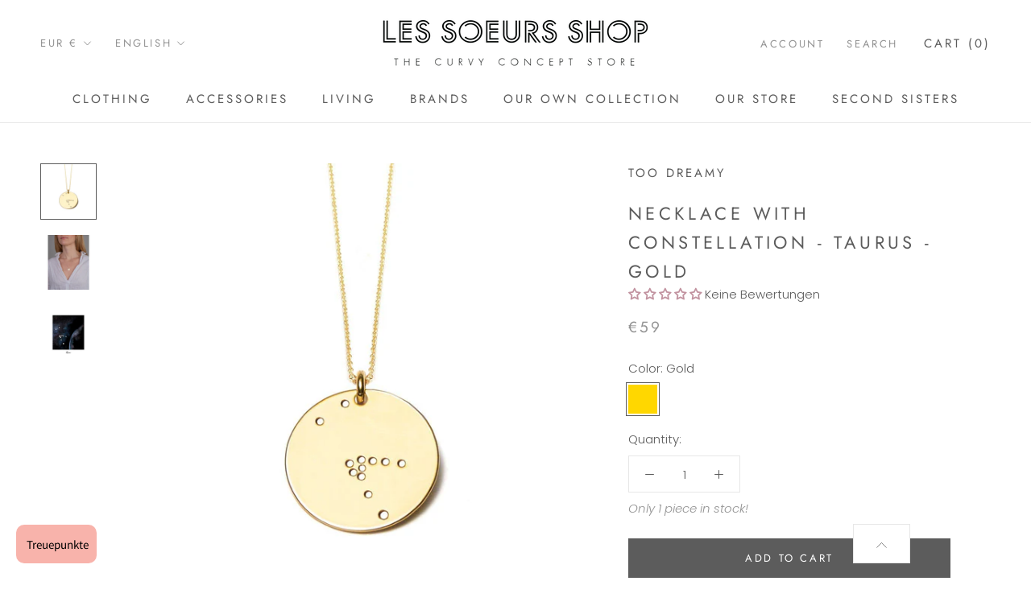

--- FILE ---
content_type: text/css
request_url: https://les-soeurs-shop.de/cdn/shop/t/40/assets/custom.css?v=48760043173263934081697820323
body_size: 315
content:
button.size-values{background-color:#ff0;color:var(--text-color);padding:4px 10px;margin-right:2px}button.size-values:not(.soldout){cursor:pointer}button.size-values.soldout{background:gray}.swatch label{-webkit-border-radius:2px;-moz-border-radius:2px;border-radius:2px;float:left;min-width:24px!important;height:23px!important;margin:0;border:#ccc 1px solid;background-color:#ddd;font-size:13px;text-align:center;white-space:nowrap;text-transform:uppercase}.color.swatch-element label{padding:0}.color.swatch-element .color_name{display:none}.swatch input:checked+label{-webkit-box-shadow:0px 1px 2px rgba(0,0,0,.8);-moz-box-shadow:0px 1px 2px rgba(0,0,0,.8);box-shadow:0 1px 2px #000c;border-color:transparent}.swatch .active-swatch label{-webkit-box-shadow:0px 1px 2px rgba(0,0,0,.8);-moz-box-shadow:0px 1px 2px rgba(0,0,0,.8);box-shadow:0 1px 2px #000c;border-color:transparent}.swatch .swatch-element{float:left;-webkit-transform:translateZ(0);-webkit-font-smoothing:antialiased;margin:3px;position:relative}.swatch input{display:none}.swatch.clearfix{display:inline-block}.swatch .header{margin:.5em 0}.swatch label{text-align:left}.swatch-element label{padding:0 5px;font-size:12px}label[for]{cursor:pointer}.quick-swatch{position:absolute;background:#f3f3f37d;width:100%;visibility:hidden;bottom:10px}.ProductItem__Wrapper:hover .quick-swatch{visibility:visible}.quick-swatch-show{visibility:hidden}.quick-swatch:hover .quick-swatch-show{visibility:visible}.selector-wrapper{display:none}.swatch-element.soldout label{background-color:#dfcece!important;cursor:default}span.swatch-size-text{font-size:15px;font-weight:800}.crossed-out{position:absolute;width:100%;height:100%;left:0;top:0}.swatch .swatch-element .crossed-out{display:none}.swatch .swatch-element.soldout .crossed-out{display:block}.swatch .swatch-element.soldout label{filter:alpha(opacity=60);-khtml-opacity:.6;-moz-opacity:.6;opacity:.6}.swatch .tooltip{text-align:center;background:gray;color:#fff;bottom:100%;padding:10px;display:block;position:absolute;width:100px;left:-36px;margin-bottom:15px;filter:alpha(opacity=0);-khtml-opacity:0;-moz-opacity:0;opacity:0;visibility:hidden;-webkit-transform:translateY(10px);-moz-transform:translateY(10px);-ms-transform:translateY(10px);-o-transform:translateY(10px);transform:translateY(10px);-webkit-transition:all .25s ease-out;-moz-transition:all .25s ease-out;-ms-transition:all .25s ease-out;-o-transition:all .25s ease-out;transition:all .25s ease-out;-webkit-box-shadow:2px 2px 6px rgba(0,0,0,.28);-moz-box-shadow:2px 2px 6px rgba(0,0,0,.28);-ms-box-shadow:2px 2px 6px rgba(0,0,0,.28);-o-box-shadow:2px 2px 6px rgba(0,0,0,.28);box-shadow:2px 2px 6px #00000047;z-index:10000;-moz-box-sizing:border-box;-webkit-box-sizing:border-box;box-sizing:border-box}.swatch .tooltip:before{bottom:-20px;content:" ";display:block;height:20px;left:0;position:absolute;width:100%}.swatch .tooltip:after{border-left:solid transparent 10px;border-right:solid transparent 10px;border-top:solid gray 10px;bottom:-10px;content:" ";height:0;left:50%;margin-left:-13px;position:absolute;width:0}.hide-image{display:none}.show-image{display:block}@media screen and (max-width:640px){.quick-swatch.hidden-tablet-and-up{visibility:visible;position:relative;background:none;margin-top:10px}}html{scroll-behavior:smooth}.Button_scroll-to-top{position:fixed;bottom:20px;right:150px;margin:0;border:1px solid var(--border-color);background-color:#fff;z-index:19;cursor:pointer}.HorizontalList__Item.soldout{background-image:url(//les-soeurs-shop.de/cdn/shop/t/40/assets/soldout.svg?v=66019901374809655681697819934);background-position:center;background-repeat:no-repeat;background-size:cover}
/*# sourceMappingURL=/cdn/shop/t/40/assets/custom.css.map?v=48760043173263934081697820323 */


--- FILE ---
content_type: text/css
request_url: https://les-soeurs-shop.de/cdn/shop/t/40/assets/boost-pfs-instant-search.css?v=16138798479940273101697819934
body_size: 4041
content:
@-webkit-keyframes load3{0%{-webkit-transform:rotate(0deg);transform:rotate(0)}to{-webkit-transform:rotate(360deg);transform:rotate(360deg)}}@keyframes load3{0%{-webkit-transform:rotate(0deg);transform:rotate(0)}to{-webkit-transform:rotate(360deg);transform:rotate(360deg)}}.template-search #PageContainer,.search #PageContainer{-webkit-transform:none;-ms-transform:none;transform:none}.boost-pfs-search-suggestion-wrapper *,.boost-pfs-search-suggestion-mobile-top-panel *{box-sizing:border-box;-moz-box-sizing:border-box;-webkit-box-sizing:border-box;min-width:0}.boost-pfs-search-suggestion-wrapper{position:absolute;z-index:9999999999;display:none}.boost-pfs-search-suggestion-wrapper.boost-pfs-search-suggestion-open{display:initial}.boost-pfs-search-suggestion-header{text-transform:uppercase;background:#fafafa;padding:6px 12px 5px;color:#2226;margin:0;font-size:14px;font-weight:500;line-height:20px}.boost-pfs-search-suggestion{display:none;position:absolute;background:#fff;padding:0;margin:0;-ms-box-shadow:0 0 0 1px rgba(39,44,48,.05),0 1px 5px 1px rgba(39,44,48,.16);-webkit-box-shadow:0 0 0 1px rgba(39,44,48,.05),0 1px 5px 1px rgba(39,44,48,.16);box-shadow:0 0 0 1px #272c300d,0 1px 5px 1px #272c3029;-moz-border-radius:2px;-webkit-border-radius:2px;border-radius:2px;z-index:99999990}@media (min-width: 768px){.boost-pfs-search-suggestion{max-height:657px;overflow-y:auto}}.boost-pfs-search-suggestion li{list-style:none!important;clear:both}.boost-pfs-search-suggestion>li:first-child>ul>li:first-child{-webkit-border-top-left-radius:2px;-webkit-border-top-right-radius:2px;-moz-border-radius-topleft:2px;-moz-border-radius-topright:2px;border-top-left-radius:2px;border-top-right-radius:2px}.boost-pfs-search-suggestion .boost-pfs-search-suggestion-group li{float:left;width:100%}.boost-pfs-search-suggestion-header-popular+.boost-pfs-search-suggestion-item a{color:inherit}.boost-pfs-search-suggestion-header-view-all{text-align:center;background:none;padding-bottom:11px;padding-top:11px;-webkit-border-bottom-right-radius:2px;-webkit-border-bottom-left-radius:2px;-moz-border-radius-bottomright:2px;-moz-border-radius-bottomleft:2px;border-bottom-right-radius:2px;border-bottom-left-radius:2px;clear:both;background:#fafafa}.boost-pfs-search-suggestion-header-view-all>a{display:block;color:inherit;font-weight:700;margin:0!important;border:none!important;background:none!important;font-size:14px;color:#222;text-transform:none;font-weight:600;line-height:20px}.boost-pfs-search-suggestion-header+.boost-pfs-search-suggestion-item{padding-top:8px}.boost-pfs-search-suggestion-popover{position:absolute;top:-20px;right:10%;overflow:hidden;height:20px;width:20px;margin:0;z-index:99999991}.boost-pfs-search-suggestion-popover[data-direction=left]{position:absolute;top:-20px;left:10%;right:auto;overflow:hidden;height:20px;width:20px;margin:0;z-index:99999991}.boost-pfs-search-suggestion-popover:after{content:"";position:absolute;top:15px;left:50%;-ms-transform:rotate(45deg);-webkit-transform:rotate(45deg);transform:rotate(45deg);display:block;height:10px;width:10px;margin-left:-5px;background-color:#f5f5f5;-ms-box-shadow:0 0 0 1px rgba(39,44,48,.05),0 1px 5px 1px rgba(39,44,48,.16);-webkit-box-shadow:0 0 0 1px rgba(39,44,48,.05),0 1px 5px 1px rgba(39,44,48,.16);box-shadow:0 0 0 1px #272c300d,0 1px 5px 1px #272c3029}.boost-pfs-search-suggestion-group{padding:0!important;margin:0!important;border:none!important}.boost-pfs-search-suggestion-group ul{display:block!important;left:0!important;top:0!important;padding:0;margin:0;border:none!important;position:relative!important}.boost-pfs-search-suggestion-group[aria-label=Suggestions] .boost-pfs-search-suggestion-item a{color:inherit}.boost-pfs-search-suggestion-group[aria-label=Suggestions] .boost-pfs-search-suggestion-item b{font-weight:700}.boost-pfs-search-suggestion-column-fullwidth-no-margin:not(.boost-pfs-search-suggestion-mobile).boost-pfs-search-suggestion-wrapper{width:100%!important;left:0!important}.boost-pfs-search-suggestion-column-fullwidth-no-margin:not(.boost-pfs-search-suggestion-mobile).boost-pfs-search-suggestion-wrapper .boost-pfs-search-suggestion{left:0!important}.boost-pfs-search-suggestion-column-fullwidth-no-margin:not(.boost-pfs-search-suggestion-mobile) .boost-pfs-search-suggestion{width:100%;position:relative}.boost-pfs-search-suggestion-column-fullwidth-no-margin:not(.boost-pfs-search-suggestion-mobile) .boost-pfs-search-suggestion:after{display:table;content:"";clear:both}.boost-pfs-search-suggestion-column-fullwidth-no-margin:not(.boost-pfs-search-suggestion-mobile) .boost-pfs-search-suggestion .boost-pfs-search-suggestion-group{clear:none}.boost-pfs-search-suggestion-column-fullwidth-no-margin:not(.boost-pfs-search-suggestion-mobile) .boost-pfs-search-suggestion .boost-pfs-search-suggestion-group[data-group=products]>ul:after{display:table;content:"";clear:both}.boost-pfs-search-suggestion-column-fullwidth-no-margin:not(.boost-pfs-search-suggestion-mobile).boost-pfs-search-suggestion-Product-column-3 .boost-pfs-search-suggestion.boost-pfs-search-suggestion-has-products.boost-pfs-search-suggestion-has-suggestion-block .boost-pfs-search-suggestion-group,.boost-pfs-search-suggestion-column-fullwidth-no-margin:not(.boost-pfs-search-suggestion-mobile).boost-pfs-search-suggestion-Product-column-3 .boost-pfs-search-suggestion.boost-pfs-search-suggestion-has-products.boost-pfs-search-suggestion-has-suggestion-block .boost-pfs-search-suggestion-no-result,.boost-pfs-search-suggestion-column-fullwidth-no-margin:not(.boost-pfs-search-suggestion-mobile).boost-pfs-search-suggestion-Product-column-2 .boost-pfs-search-suggestion.boost-pfs-search-suggestion-has-products.boost-pfs-search-suggestion-has-suggestion-block .boost-pfs-search-suggestion-group,.boost-pfs-search-suggestion-column-fullwidth-no-margin:not(.boost-pfs-search-suggestion-mobile).boost-pfs-search-suggestion-Product-column-2 .boost-pfs-search-suggestion.boost-pfs-search-suggestion-has-products.boost-pfs-search-suggestion-has-suggestion-block .boost-pfs-search-suggestion-no-result{width:calc(35% - 2px)}.boost-pfs-search-suggestion-column-fullwidth-no-margin:not(.boost-pfs-search-suggestion-mobile).boost-pfs-search-suggestion-Product-column-3 .boost-pfs-search-suggestion.boost-pfs-search-suggestion-has-products.boost-pfs-search-suggestion-has-suggestion-block .boost-pfs-search-suggestion-group[data-group=products],.boost-pfs-search-suggestion-column-fullwidth-no-margin:not(.boost-pfs-search-suggestion-mobile).boost-pfs-search-suggestion-Product-column-3 .boost-pfs-search-suggestion.boost-pfs-search-suggestion-has-products.boost-pfs-search-suggestion-has-suggestion-block .boost-pfs-search-suggestion-no-result[data-group=products],.boost-pfs-search-suggestion-column-fullwidth-no-margin:not(.boost-pfs-search-suggestion-mobile).boost-pfs-search-suggestion-Product-column-2 .boost-pfs-search-suggestion.boost-pfs-search-suggestion-has-products.boost-pfs-search-suggestion-has-suggestion-block .boost-pfs-search-suggestion-group[data-group=products],.boost-pfs-search-suggestion-column-fullwidth-no-margin:not(.boost-pfs-search-suggestion-mobile).boost-pfs-search-suggestion-Product-column-2 .boost-pfs-search-suggestion.boost-pfs-search-suggestion-has-products.boost-pfs-search-suggestion-has-suggestion-block .boost-pfs-search-suggestion-no-result[data-group=products]{width:65%;position:absolute}.boost-pfs-search-suggestion-column-fullwidth-no-margin:not(.boost-pfs-search-suggestion-mobile).boost-pfs-search-suggestion-Product-column-3 .boost-pfs-search-suggestion.boost-pfs-search-suggestion-has-products.boost-pfs-search-suggestion-has-suggestion-block .boost-pfs-search-suggestion-group[data-group=products]>ul,.boost-pfs-search-suggestion-column-fullwidth-no-margin:not(.boost-pfs-search-suggestion-mobile).boost-pfs-search-suggestion-Product-column-3 .boost-pfs-search-suggestion.boost-pfs-search-suggestion-has-products.boost-pfs-search-suggestion-has-suggestion-block .boost-pfs-search-suggestion-no-result[data-group=products]>ul,.boost-pfs-search-suggestion-column-fullwidth-no-margin:not(.boost-pfs-search-suggestion-mobile).boost-pfs-search-suggestion-Product-column-2 .boost-pfs-search-suggestion.boost-pfs-search-suggestion-has-products.boost-pfs-search-suggestion-has-suggestion-block .boost-pfs-search-suggestion-group[data-group=products]>ul,.boost-pfs-search-suggestion-column-fullwidth-no-margin:not(.boost-pfs-search-suggestion-mobile).boost-pfs-search-suggestion-Product-column-2 .boost-pfs-search-suggestion.boost-pfs-search-suggestion-has-products.boost-pfs-search-suggestion-has-suggestion-block .boost-pfs-search-suggestion-no-result[data-group=products]>ul{padding-bottom:60px}.boost-pfs-search-suggestion-column-fullwidth-no-margin:not(.boost-pfs-search-suggestion-mobile).boost-pfs-search-suggestion-Product-column-3 .boost-pfs-search-suggestion.boost-pfs-search-suggestion-has-products.boost-pfs-search-suggestion-has-suggestion-block .boost-pfs-search-suggestion-header-view-all,.boost-pfs-search-suggestion-column-fullwidth-no-margin:not(.boost-pfs-search-suggestion-mobile).boost-pfs-search-suggestion-Product-column-2 .boost-pfs-search-suggestion.boost-pfs-search-suggestion-has-products.boost-pfs-search-suggestion-has-suggestion-block .boost-pfs-search-suggestion-header-view-all{width:65%;position:absolute}.boost-pfs-search-suggestion-column-fullwidth-no-margin:not(.boost-pfs-search-suggestion-mobile).boost-pfs-search-suggestion-Product-column-3 .boost-pfs-search-suggestion.boost-pfs-search-suggestion-has-suggestion-block:not(.boost-pfs-search-suggestion-has-products) .boost-pfs-search-suggestion-group[data-group=products],.boost-pfs-search-suggestion-column-fullwidth-no-margin:not(.boost-pfs-search-suggestion-mobile).boost-pfs-search-suggestion-Product-column-2 .boost-pfs-search-suggestion.boost-pfs-search-suggestion-has-suggestion-block:not(.boost-pfs-search-suggestion-has-products) .boost-pfs-search-suggestion-group[data-group=products]{position:static}.boost-pfs-search-suggestion-column-fullwidth-no-margin:not(.boost-pfs-search-suggestion-mobile).boost-pfs-search-suggestion-product-item-type-grid .boost-pfs-search-suggestion.boost-pfs-search-suggestion-has-products.boost-pfs-search-suggestion-has-suggestion-block .boost-pfs-search-suggestion-group,.boost-pfs-search-suggestion-column-fullwidth-no-margin:not(.boost-pfs-search-suggestion-mobile).boost-pfs-search-suggestion-product-item-type-grid .boost-pfs-search-suggestion.boost-pfs-search-suggestion-has-products.boost-pfs-search-suggestion-has-suggestion-block .boost-pfs-search-suggestion-no-result{width:calc(45% - 2px)}.boost-pfs-search-suggestion-column-fullwidth-no-margin:not(.boost-pfs-search-suggestion-mobile).boost-pfs-search-suggestion-product-item-type-grid .boost-pfs-search-suggestion.boost-pfs-search-suggestion-has-products.boost-pfs-search-suggestion-has-suggestion-block .boost-pfs-search-suggestion-group[data-group=products],.boost-pfs-search-suggestion-column-fullwidth-no-margin:not(.boost-pfs-search-suggestion-mobile).boost-pfs-search-suggestion-product-item-type-grid .boost-pfs-search-suggestion.boost-pfs-search-suggestion-has-products.boost-pfs-search-suggestion-has-suggestion-block .boost-pfs-search-suggestion-no-result[data-group=products]{width:55%;position:absolute}.boost-pfs-search-suggestion-column-fullwidth-no-margin:not(.boost-pfs-search-suggestion-mobile).boost-pfs-search-suggestion-product-item-type-grid .boost-pfs-search-suggestion.boost-pfs-search-suggestion-has-products.boost-pfs-search-suggestion-has-suggestion-block .boost-pfs-search-suggestion-group[data-group=products]>ul,.boost-pfs-search-suggestion-column-fullwidth-no-margin:not(.boost-pfs-search-suggestion-mobile).boost-pfs-search-suggestion-product-item-type-grid .boost-pfs-search-suggestion.boost-pfs-search-suggestion-has-products.boost-pfs-search-suggestion-has-suggestion-block .boost-pfs-search-suggestion-no-result[data-group=products]>ul{padding-bottom:60px}.boost-pfs-search-suggestion-column-fullwidth-no-margin:not(.boost-pfs-search-suggestion-mobile).boost-pfs-search-suggestion-product-item-type-grid .boost-pfs-search-suggestion.boost-pfs-search-suggestion-has-products.boost-pfs-search-suggestion-has-suggestion-block .boost-pfs-search-suggestion-header-view-all{width:55%;position:absolute}.boost-pfs-search-suggestion-column-fullwidth:not(.boost-pfs-search-suggestion-mobile).boost-pfs-search-suggestion-wrapper{width:calc(100% - 100px)!important;left:50px!important}.boost-pfs-search-suggestion-column-fullwidth:not(.boost-pfs-search-suggestion-mobile).boost-pfs-search-suggestion-wrapper .boost-pfs-search-suggestion{left:0!important}.boost-pfs-search-suggestion-column-fullwidth:not(.boost-pfs-search-suggestion-mobile) .boost-pfs-search-suggestion{width:100%;position:relative}.boost-pfs-search-suggestion-column-fullwidth:not(.boost-pfs-search-suggestion-mobile) .boost-pfs-search-suggestion:after{display:table;content:"";clear:both}.boost-pfs-search-suggestion-column-fullwidth:not(.boost-pfs-search-suggestion-mobile) .boost-pfs-search-suggestion .boost-pfs-search-suggestion-group{clear:none}.boost-pfs-search-suggestion-column-fullwidth:not(.boost-pfs-search-suggestion-mobile) .boost-pfs-search-suggestion .boost-pfs-search-suggestion-group[data-group=products]>ul{padding-bottom:60px}.boost-pfs-search-suggestion-column-fullwidth:not(.boost-pfs-search-suggestion-mobile) .boost-pfs-search-suggestion .boost-pfs-search-suggestion-group[data-group=products]>ul:after{display:table;content:"";clear:both}.boost-pfs-search-suggestion-column-fullwidth:not(.boost-pfs-search-suggestion-mobile).boost-pfs-search-suggestion-Product-column-3 .boost-pfs-search-suggestion.boost-pfs-search-suggestion-has-products.boost-pfs-search-suggestion-has-suggestion-block .boost-pfs-search-suggestion-group,.boost-pfs-search-suggestion-column-fullwidth:not(.boost-pfs-search-suggestion-mobile).boost-pfs-search-suggestion-Product-column-3 .boost-pfs-search-suggestion.boost-pfs-search-suggestion-has-products.boost-pfs-search-suggestion-has-suggestion-block .boost-pfs-search-suggestion-no-result,.boost-pfs-search-suggestion-column-fullwidth:not(.boost-pfs-search-suggestion-mobile).boost-pfs-search-suggestion-Product-column-2 .boost-pfs-search-suggestion.boost-pfs-search-suggestion-has-products.boost-pfs-search-suggestion-has-suggestion-block .boost-pfs-search-suggestion-group,.boost-pfs-search-suggestion-column-fullwidth:not(.boost-pfs-search-suggestion-mobile).boost-pfs-search-suggestion-Product-column-2 .boost-pfs-search-suggestion.boost-pfs-search-suggestion-has-products.boost-pfs-search-suggestion-has-suggestion-block .boost-pfs-search-suggestion-no-result{width:calc(35% - 2px)}.boost-pfs-search-suggestion-column-fullwidth:not(.boost-pfs-search-suggestion-mobile).boost-pfs-search-suggestion-Product-column-3 .boost-pfs-search-suggestion.boost-pfs-search-suggestion-has-products.boost-pfs-search-suggestion-has-suggestion-block .boost-pfs-search-suggestion-group[data-group=products],.boost-pfs-search-suggestion-column-fullwidth:not(.boost-pfs-search-suggestion-mobile).boost-pfs-search-suggestion-Product-column-3 .boost-pfs-search-suggestion.boost-pfs-search-suggestion-has-products.boost-pfs-search-suggestion-has-suggestion-block .boost-pfs-search-suggestion-no-result[data-group=products],.boost-pfs-search-suggestion-column-fullwidth:not(.boost-pfs-search-suggestion-mobile).boost-pfs-search-suggestion-Product-column-2 .boost-pfs-search-suggestion.boost-pfs-search-suggestion-has-products.boost-pfs-search-suggestion-has-suggestion-block .boost-pfs-search-suggestion-group[data-group=products],.boost-pfs-search-suggestion-column-fullwidth:not(.boost-pfs-search-suggestion-mobile).boost-pfs-search-suggestion-Product-column-2 .boost-pfs-search-suggestion.boost-pfs-search-suggestion-has-products.boost-pfs-search-suggestion-has-suggestion-block .boost-pfs-search-suggestion-no-result[data-group=products]{width:65%;position:absolute}.boost-pfs-search-suggestion-column-fullwidth:not(.boost-pfs-search-suggestion-mobile).boost-pfs-search-suggestion-Product-column-3 .boost-pfs-search-suggestion.boost-pfs-search-suggestion-has-products.boost-pfs-search-suggestion-has-suggestion-block .boost-pfs-search-suggestion-group[data-group=products]>ul,.boost-pfs-search-suggestion-column-fullwidth:not(.boost-pfs-search-suggestion-mobile).boost-pfs-search-suggestion-Product-column-3 .boost-pfs-search-suggestion.boost-pfs-search-suggestion-has-products.boost-pfs-search-suggestion-has-suggestion-block .boost-pfs-search-suggestion-no-result[data-group=products]>ul,.boost-pfs-search-suggestion-column-fullwidth:not(.boost-pfs-search-suggestion-mobile).boost-pfs-search-suggestion-Product-column-2 .boost-pfs-search-suggestion.boost-pfs-search-suggestion-has-products.boost-pfs-search-suggestion-has-suggestion-block .boost-pfs-search-suggestion-group[data-group=products]>ul,.boost-pfs-search-suggestion-column-fullwidth:not(.boost-pfs-search-suggestion-mobile).boost-pfs-search-suggestion-Product-column-2 .boost-pfs-search-suggestion.boost-pfs-search-suggestion-has-products.boost-pfs-search-suggestion-has-suggestion-block .boost-pfs-search-suggestion-no-result[data-group=products]>ul{padding-bottom:60px}.boost-pfs-search-suggestion-column-fullwidth:not(.boost-pfs-search-suggestion-mobile).boost-pfs-search-suggestion-Product-column-3 .boost-pfs-search-suggestion.boost-pfs-search-suggestion-has-products.boost-pfs-search-suggestion-has-suggestion-block .boost-pfs-search-suggestion-header-view-all,.boost-pfs-search-suggestion-column-fullwidth:not(.boost-pfs-search-suggestion-mobile).boost-pfs-search-suggestion-Product-column-2 .boost-pfs-search-suggestion.boost-pfs-search-suggestion-has-products.boost-pfs-search-suggestion-has-suggestion-block .boost-pfs-search-suggestion-header-view-all{width:65%;position:absolute}.boost-pfs-search-suggestion-column-fullwidth:not(.boost-pfs-search-suggestion-mobile).boost-pfs-search-suggestion-product-item-type-grid .boost-pfs-search-suggestion.boost-pfs-search-suggestion-has-products.boost-pfs-search-suggestion-has-suggestion-block .boost-pfs-search-suggestion-group,.boost-pfs-search-suggestion-column-fullwidth:not(.boost-pfs-search-suggestion-mobile).boost-pfs-search-suggestion-product-item-type-grid .boost-pfs-search-suggestion.boost-pfs-search-suggestion-has-products.boost-pfs-search-suggestion-has-suggestion-block .boost-pfs-search-suggestion-no-result{width:calc(35% - 2px)}.boost-pfs-search-suggestion-column-fullwidth:not(.boost-pfs-search-suggestion-mobile).boost-pfs-search-suggestion-product-item-type-grid .boost-pfs-search-suggestion.boost-pfs-search-suggestion-has-products.boost-pfs-search-suggestion-has-suggestion-block .boost-pfs-search-suggestion-group[data-group=products],.boost-pfs-search-suggestion-column-fullwidth:not(.boost-pfs-search-suggestion-mobile).boost-pfs-search-suggestion-product-item-type-grid .boost-pfs-search-suggestion.boost-pfs-search-suggestion-has-products.boost-pfs-search-suggestion-has-suggestion-block .boost-pfs-search-suggestion-no-result[data-group=products]{width:65%;position:absolute}.boost-pfs-search-suggestion-column-fullwidth:not(.boost-pfs-search-suggestion-mobile).boost-pfs-search-suggestion-product-item-type-grid .boost-pfs-search-suggestion.boost-pfs-search-suggestion-has-products.boost-pfs-search-suggestion-has-suggestion-block .boost-pfs-search-suggestion-group[data-group=products]>ul,.boost-pfs-search-suggestion-column-fullwidth:not(.boost-pfs-search-suggestion-mobile).boost-pfs-search-suggestion-product-item-type-grid .boost-pfs-search-suggestion.boost-pfs-search-suggestion-has-products.boost-pfs-search-suggestion-has-suggestion-block .boost-pfs-search-suggestion-no-result[data-group=products]>ul{padding-bottom:60px}.boost-pfs-search-suggestion-column-fullwidth:not(.boost-pfs-search-suggestion-mobile).boost-pfs-search-suggestion-product-item-type-grid .boost-pfs-search-suggestion.boost-pfs-search-suggestion-has-products.boost-pfs-search-suggestion-has-suggestion-block .boost-pfs-search-suggestion-header-view-all{width:65%;position:absolute}.boost-pfs-search-suggestion-column-1:not(.boost-pfs-search-suggestion-mobile):not(.boost-pfs-search-suggestion-wrapper-style2).boost-pfs-search-suggestion-product-item-type-grid .boost-pfs-search-suggestion-group[data-group=products]>ul{padding-left:8px;padding-right:8px}.boost-pfs-search-suggestion-column-1:not(.boost-pfs-search-suggestion-mobile):not(.boost-pfs-search-suggestion-wrapper-style2).boost-pfs-search-suggestion-product-item-type-grid .boost-pfs-search-suggestion-group[data-group=products] .boost-pfs-search-suggestion-item{padding-left:4px;padding-right:4px;padding-bottom:16px}.boost-pfs-search-suggestion-column-1:not(.boost-pfs-search-suggestion-mobile):not(.boost-pfs-search-suggestion-wrapper-style2) .boost-pfs-search-suggestion{height:auto!important}.boost-pfs-search-suggestion-column-2:not(.boost-pfs-search-suggestion-mobile){width:858px!important;max-width:90%}.boost-pfs-search-suggestion-column-2:not(.boost-pfs-search-suggestion-mobile) .boost-pfs-search-suggestion{width:100%;position:relative}.boost-pfs-search-suggestion-column-2:not(.boost-pfs-search-suggestion-mobile) .boost-pfs-search-suggestion:after{display:table;content:"";clear:both}.boost-pfs-search-suggestion-column-2:not(.boost-pfs-search-suggestion-mobile) .boost-pfs-search-suggestion .boost-pfs-search-suggestion-group{clear:none}.boost-pfs-search-suggestion-column-2:not(.boost-pfs-search-suggestion-mobile) .boost-pfs-search-suggestion .boost-pfs-search-suggestion-group[data-group=products]>ul:after{display:table;content:"";clear:both}.boost-pfs-search-suggestion-column-2:not(.boost-pfs-search-suggestion-mobile).boost-pfs-search-suggestion-Product-column-2 .boost-pfs-search-suggestion.boost-pfs-search-suggestion-has-products.boost-pfs-search-suggestion-has-suggestion-block .boost-pfs-search-suggestion-group,.boost-pfs-search-suggestion-column-2:not(.boost-pfs-search-suggestion-mobile).boost-pfs-search-suggestion-Product-column-2 .boost-pfs-search-suggestion.boost-pfs-search-suggestion-has-products.boost-pfs-search-suggestion-has-suggestion-block .boost-pfs-search-suggestion-no-result{width:calc(33.33% - 2px)}.boost-pfs-search-suggestion-column-2:not(.boost-pfs-search-suggestion-mobile).boost-pfs-search-suggestion-Product-column-2 .boost-pfs-search-suggestion.boost-pfs-search-suggestion-has-products.boost-pfs-search-suggestion-has-suggestion-block .boost-pfs-search-suggestion-group[data-group=products],.boost-pfs-search-suggestion-column-2:not(.boost-pfs-search-suggestion-mobile).boost-pfs-search-suggestion-Product-column-2 .boost-pfs-search-suggestion.boost-pfs-search-suggestion-has-products.boost-pfs-search-suggestion-has-suggestion-block .boost-pfs-search-suggestion-no-result[data-group=products]{width:66.66%;position:absolute}.boost-pfs-search-suggestion-column-2:not(.boost-pfs-search-suggestion-mobile).boost-pfs-search-suggestion-Product-column-2 .boost-pfs-search-suggestion.boost-pfs-search-suggestion-has-products.boost-pfs-search-suggestion-has-suggestion-block .boost-pfs-search-suggestion-group[data-group=products]>ul,.boost-pfs-search-suggestion-column-2:not(.boost-pfs-search-suggestion-mobile).boost-pfs-search-suggestion-Product-column-2 .boost-pfs-search-suggestion.boost-pfs-search-suggestion-has-products.boost-pfs-search-suggestion-has-suggestion-block .boost-pfs-search-suggestion-no-result[data-group=products]>ul{padding-bottom:60px}.boost-pfs-search-suggestion-column-2:not(.boost-pfs-search-suggestion-mobile).boost-pfs-search-suggestion-Product-column-2 .boost-pfs-search-suggestion.boost-pfs-search-suggestion-has-products.boost-pfs-search-suggestion-has-suggestion-block .boost-pfs-search-suggestion-header-view-all{width:66.66%;position:absolute}.boost-pfs-search-suggestion-column-2:not(.boost-pfs-search-suggestion-mobile).boost-pfs-search-suggestion-Product-column-1 .boost-pfs-search-suggestion.boost-pfs-search-suggestion-has-products.boost-pfs-search-suggestion-has-suggestion-block .boost-pfs-search-suggestion-group,.boost-pfs-search-suggestion-column-2:not(.boost-pfs-search-suggestion-mobile).boost-pfs-search-suggestion-Product-column-1 .boost-pfs-search-suggestion.boost-pfs-search-suggestion-has-products.boost-pfs-search-suggestion-has-suggestion-block .boost-pfs-search-suggestion-no-result{width:calc(50% - 2px)}.boost-pfs-search-suggestion-column-2:not(.boost-pfs-search-suggestion-mobile).boost-pfs-search-suggestion-Product-column-1 .boost-pfs-search-suggestion.boost-pfs-search-suggestion-has-products.boost-pfs-search-suggestion-has-suggestion-block .boost-pfs-search-suggestion-group[data-group=products],.boost-pfs-search-suggestion-column-2:not(.boost-pfs-search-suggestion-mobile).boost-pfs-search-suggestion-Product-column-1 .boost-pfs-search-suggestion.boost-pfs-search-suggestion-has-products.boost-pfs-search-suggestion-has-suggestion-block .boost-pfs-search-suggestion-no-result[data-group=products]{width:50%;position:absolute}.boost-pfs-search-suggestion-column-2:not(.boost-pfs-search-suggestion-mobile).boost-pfs-search-suggestion-Product-column-1 .boost-pfs-search-suggestion.boost-pfs-search-suggestion-has-products.boost-pfs-search-suggestion-has-suggestion-block .boost-pfs-search-suggestion-group[data-group=products]>ul,.boost-pfs-search-suggestion-column-2:not(.boost-pfs-search-suggestion-mobile).boost-pfs-search-suggestion-Product-column-1 .boost-pfs-search-suggestion.boost-pfs-search-suggestion-has-products.boost-pfs-search-suggestion-has-suggestion-block .boost-pfs-search-suggestion-no-result[data-group=products]>ul{padding-bottom:60px}.boost-pfs-search-suggestion-column-2:not(.boost-pfs-search-suggestion-mobile).boost-pfs-search-suggestion-Product-column-1 .boost-pfs-search-suggestion.boost-pfs-search-suggestion-has-products.boost-pfs-search-suggestion-has-suggestion-block .boost-pfs-search-suggestion-header-view-all{width:50%;position:absolute}.boost-pfs-search-suggestion-column-2:not(.boost-pfs-search-suggestion-mobile).boost-pfs-search-suggestion-product-item-type-grid .boost-pfs-search-suggestion.boost-pfs-search-suggestion-has-products.boost-pfs-search-suggestion-has-suggestion-block .boost-pfs-search-suggestion-group,.boost-pfs-search-suggestion-column-2:not(.boost-pfs-search-suggestion-mobile).boost-pfs-search-suggestion-product-item-type-grid .boost-pfs-search-suggestion.boost-pfs-search-suggestion-has-products.boost-pfs-search-suggestion-has-suggestion-block .boost-pfs-search-suggestion-no-result{width:calc(45% - 2px)}.boost-pfs-search-suggestion-column-2:not(.boost-pfs-search-suggestion-mobile).boost-pfs-search-suggestion-product-item-type-grid .boost-pfs-search-suggestion.boost-pfs-search-suggestion-has-products.boost-pfs-search-suggestion-has-suggestion-block .boost-pfs-search-suggestion-group[data-group=products],.boost-pfs-search-suggestion-column-2:not(.boost-pfs-search-suggestion-mobile).boost-pfs-search-suggestion-product-item-type-grid .boost-pfs-search-suggestion.boost-pfs-search-suggestion-has-products.boost-pfs-search-suggestion-has-suggestion-block .boost-pfs-search-suggestion-no-result[data-group=products]{width:55%;position:absolute}.boost-pfs-search-suggestion-column-2:not(.boost-pfs-search-suggestion-mobile).boost-pfs-search-suggestion-product-item-type-grid .boost-pfs-search-suggestion.boost-pfs-search-suggestion-has-products.boost-pfs-search-suggestion-has-suggestion-block .boost-pfs-search-suggestion-group[data-group=products]>ul,.boost-pfs-search-suggestion-column-2:not(.boost-pfs-search-suggestion-mobile).boost-pfs-search-suggestion-product-item-type-grid .boost-pfs-search-suggestion.boost-pfs-search-suggestion-has-products.boost-pfs-search-suggestion-has-suggestion-block .boost-pfs-search-suggestion-no-result[data-group=products]>ul{padding-bottom:60px}.boost-pfs-search-suggestion-column-2:not(.boost-pfs-search-suggestion-mobile).boost-pfs-search-suggestion-product-item-type-grid .boost-pfs-search-suggestion.boost-pfs-search-suggestion-has-products.boost-pfs-search-suggestion-has-suggestion-block .boost-pfs-search-suggestion-header-view-all{width:55%;position:absolute}.boost-pfs-search-suggestion-wrapper:not(.boost-pfs-search-suggestion-mobile) .boost-pfs-search-suggestion.boost-pfs-search-suggestion-has-products:not(.boost-pfs-search-suggestion-has-suggestion-block){height:auto!important}.boost-pfs-search-suggestion-wrapper:not(.boost-pfs-search-suggestion-mobile) .boost-pfs-search-suggestion.boost-pfs-search-suggestion-has-suggestion-block:not(.boost-pfs-search-suggestion-has-products) .boost-pfs-search-suggestion-group[data-group=products]{position:static}.boost-pfs-search-suggestion-product-item-type-grid:not(.boost-pfs-search-suggestion-mobile) .boost-pfs-search-suggestion-group[data-group=products]>ul{padding-left:4px;padding-right:4px}.boost-pfs-search-suggestion-product-item-type-grid:not(.boost-pfs-search-suggestion-mobile) .boost-pfs-search-suggestion-group[data-group=products] .boost-pfs-search-suggestion-item{padding-left:8px;padding-right:8px;padding-bottom:16px}.boost-pfs-search-suggestion-product-item-type-grid:not(.boost-pfs-search-suggestion-mobile) .boost-pfs-search-suggestion-group[data-group=products] .boost-pfs-search-suggestion-item:hover{background:none}.boost-pfs-search-suggestion-product-item-type-grid:not(.boost-pfs-search-suggestion-mobile) .boost-pfs-search-suggestion-item-product .boost-pfs-search-suggestion-left{float:none;display:block;margin-right:0;max-width:100%;width:100%;margin-bottom:16px}.boost-pfs-search-suggestion-product-item-type-grid:not(.boost-pfs-search-suggestion-mobile) .boost-pfs-search-suggestion-item-product .boost-pfs-search-suggestion-left img{max-height:fit-content}.boost-pfs-search-suggestion-product-item-type-grid:not(.boost-pfs-search-suggestion-mobile) .boost-pfs-search-suggestion-item-product .boost-pfs-search-suggestion-right{float:none;display:block;max-width:100%;vertical-align:top}.boost-pfs-search-suggestion-product-position-right:not(.boost-pfs-search-suggestion-mobile) .boost-pfs-search-suggestion-group[data-group=products]{top:0;right:0}.boost-pfs-search-suggestion-product-position-right:not(.boost-pfs-search-suggestion-mobile) .boost-pfs-search-suggestion-header-view-all{bottom:0;right:0}.boost-pfs-search-suggestion-product-position-right:not(.boost-pfs-search-suggestion-mobile) .boost-pfs-search-suggestion-group:not([data-group=products]){float:left;width:100%;clear:both}.boost-pfs-search-suggestion-product-position-right:not(.boost-pfs-search-suggestion-mobile).boost-pfs-search-suggestion-Product-column-2 .boost-pfs-search-suggestion-group[data-group=products]>ul{margin-right:-12px}.boost-pfs-search-suggestion-product-position-left:not(.boost-pfs-search-suggestion-mobile) .boost-pfs-search-suggestion-group[data-group=products]{top:0;left:0}.boost-pfs-search-suggestion-product-position-left:not(.boost-pfs-search-suggestion-mobile) .boost-pfs-search-suggestion-header-view-all{bottom:0;left:0}.boost-pfs-search-suggestion-product-position-left:not(.boost-pfs-search-suggestion-mobile) .boost-pfs-search-suggestion-no-result,.boost-pfs-search-suggestion-product-position-left:not(.boost-pfs-search-suggestion-mobile) .boost-pfs-search-suggestion-group:not([data-group=products]){float:right;width:100%;clear:both}.boost-pfs-search-suggestion-product-position-left:not(.boost-pfs-search-suggestion-mobile).boost-pfs-search-suggestion-Product-column-2 .boost-pfs-search-suggestion-group[data-group=products]>ul{margin-right:-12px}.boost-pfs-search-suggestion-product-position-left:not(.boost-pfs-search-suggestion-mobile).boost-pfs-search-suggestion-Product-column-2 .boost-pfs-search-suggestion-group[data-group=products]>ul .boost-pfs-search-suggestion-header-products{width:calc(100% - 12px)}.boost-pfs-search-suggestion-Product-column-2:not(.boost-pfs-search-suggestion-mobile) .boost-pfs-search-suggestion-group[data-group=products] .boost-pfs-search-suggestion-item{float:none;width:50%;clear:none;display:inline-block;vertical-align:top}.boost-pfs-search-suggestion-Product-column-3:not(.boost-pfs-search-suggestion-mobile) .boost-pfs-search-suggestion-group[data-group=products] .boost-pfs-search-suggestion-item{float:none;width:33.33%;clear:none;display:inline-block;vertical-align:top}.boost-pfs-search-suggestion-Product-column-4:not(.boost-pfs-search-suggestion-mobile) .boost-pfs-search-suggestion-group[data-group=products] .boost-pfs-search-suggestion-item{float:none;width:25%;clear:none;display:inline-block;vertical-align:top}.boost-pfs-search-suggestion-Product-column-5:not(.boost-pfs-search-suggestion-mobile) .boost-pfs-search-suggestion-group[data-group=products] .boost-pfs-search-suggestion-item{float:none;width:20%;clear:none;display:inline-block;vertical-align:top}.boost-pfs-search-suggestion-Product-column-6:not(.boost-pfs-search-suggestion-mobile) .boost-pfs-search-suggestion-group[data-group=products] .boost-pfs-search-suggestion-item{float:none;width:16.6%;clear:none;display:inline-block;vertical-align:top}.boost-pfs-search-suggestion-no-result{padding:20px!important;color:#000}@keyframes placeHolderShimmer{0%{background-position:-150px 0}to{background-position:150px 0}}.boost-pfs-search-suggestion-loading>ul{margin:10px 10px 0;padding:0}.boost-pfs-search-suggestion-loading>ul>li{height:45px;margin-bottom:10px;position:relative}.boost-pfs-search-suggestion-loading>ul>li:before{content:"";-webkit-animation-duration:1s;animation-duration:1s;-webkit-animation-fill-mode:forwards;animation-fill-mode:forwards;-webkit-animation-iteration-count:infinite;animation-iteration-count:infinite;-webkit-animation-name:placeHolderShimmer;animation-name:placeHolderShimmer;-webkit-animation-timing-function:linear;animation-timing-function:linear;background:#f6f7f8;background:#eee;background:-webkit-gradient(linear,left top,right top,color-stop(8%,#eee),color-stop(18%,#e6e6e6),color-stop(33%,#eee));width:calc(100% - 55px);height:10px;position:absolute;top:8px;left:55px}.boost-pfs-search-suggestion-loading>ul>li:after{content:"";-webkit-animation-duration:1s;animation-duration:1s;-webkit-animation-fill-mode:forwards;animation-fill-mode:forwards;-webkit-animation-iteration-count:infinite;animation-iteration-count:infinite;-webkit-animation-name:placeHolderShimmer;animation-name:placeHolderShimmer;-webkit-animation-timing-function:linear;animation-timing-function:linear;background:#f6f7f8;background:#eee;background:-webkit-gradient(linear,left top,right top,color-stop(8%,#eee),color-stop(18%,#e6e6e6),color-stop(33%,#eee));width:50%;height:10px;position:absolute;top:28px;left:55px}.boost-pfs-search-suggestion-loading .boost-pfs-search-suggestion-loading-img{background-color:#f0f0f0;height:100%;width:30%;max-width:45px}.boost-pfs-filter-view-all-result{text-align:center;background:#f7f7f7;border:1px solid #eee;padding:5px 0}.boost-pfs-search-container{text-align:center;margin-bottom:50px}.boost-pfs-search-container .boost-pfs-search-result-header{font-size:20px;padding-bottom:10px}.boost-pfs-search-form{position:relative;width:100%;margin:0 auto 10px;clear:both;padding-top:0;padding-bottom:0}@media (min-width: 768px){.boost-pfs-search-form{max-width:60%}}.boost-pfs-search-form .boost-pfs-search-box{border:1px solid #ececec;width:100%;max-width:none;margin-bottom:0;padding:10px 40px 10px 10px;font-weight:400;font-size:14px;line-height:normal;margin-top:0;-webkit-box-sizing:border-box;-moz-box-sizing:border-box;box-sizing:border-box;cursor:pointer}.boost-pfs-search-form .boost-pfs-search-btn{border:0;width:26px;height:100%;margin:0;outline:0;padding:0;position:absolute;right:10px;top:0;vertical-align:middle;-moz-border-radius:0;-webkit-border-radius:0;border-radius:0;-ms-box-shadow:none;-webkit-box-shadow:none;box-shadow:none;background:none}.boost-pfs-search-form .boost-pfs-search-btn:before{display:inline-block;font-size:24px;text-rendering:auto;text-transform:none;-webkit-font-smoothing:antialiased;-moz-osx-font-smoothing:grayscale;content:"\26b2";color:#696969;font-weight:600;-ms-transform:rotate(-45deg);-webkit-transform:rotate(-45deg);transform:rotate(-45deg)}@media (max-width: 767px){.boost-pfs-search-form .boost-pfs-search-btn:before{margin-top:2px}}.boost-pfs-search-form .boost-pfs-search-btn:hover:before{color:#000}.boost-pfs-search-box:focus{outline:none;outline-offset:0;-ms-box-shadow:none;-webkit-box-shadow:none;box-shadow:none}@media (max-width: 767px){.boost-pfs-search-box{font-size:16px}}.boost-pfs-search-suggestion-item{padding:4px 12px 3px;margin:0;word-break:break-word}.boost-pfs-search-suggestion-item:last-child{padding-bottom:8px}.boost-pfs-search-suggestion-item>a{display:block;text-decoration:none;font-size:14px;line-height:20px;padding:0!important;margin:0!important;border:none!important;background:none!important;overflow:visible;float:left;width:100%;word-break:break-word}.boost-pfs-search-suggestion-item>a:focus{outline:none}.boost-pfs-search-suggestion-item a>b{font-weight:600}.boost-pfs-search-suggestion-item.boost-pfs-search-suggestion-dym:hover{background:none;-ms-box-shadow:none;-webkit-box-shadow:none;box-shadow:none}.boost-pfs-search-suggestion-item.boost-pfs-search-suggestion-dym>*{position:relative}.boost-pfs-search-suggestion-item.boost-pfs-search-suggestion-dym p{padding:0;margin:0;line-height:22px}.boost-pfs-search-suggestion-item.boost-pfs-search-suggestion-dym p:last-child{margin:0}.boost-pfs-search-suggestion-item.boost-pfs-search-suggestion-dym a,.boost-pfs-search-suggestion-item.boost-pfs-search-suggestion-dym span{display:inline-block;color:#f30}.boost-pfs-search-suggestion-item-product{overflow:visible;padding-top:6px;padding-bottom:6px;float:left;width:100%}.boost-pfs-search-suggestion-item-product .boost-pfs-search-suggestion-left{float:left;display:inline-block;margin-right:16px;max-width:56px}.boost-pfs-search-suggestion-item-product .boost-pfs-search-suggestion-left img{width:auto;max-height:84px;max-width:100%;margin-left:auto;margin-right:auto;display:block}.boost-pfs-search-suggestion-item-product .boost-pfs-search-suggestion-right{overflow:visible;vertical-align:middle;float:left;display:block;max-width:calc(100% - 72px)}.boost-pfs-search-suggestion-product-title{line-height:20px;font-size:14px;font-weight:600;color:inherit;padding-top:0;padding-bottom:6px;margin-top:0;margin-bottom:0}.boost-pfs-search-suggestion-product-title b{font-weight:600}.boost-pfs-search-suggestion-product-sku{color:#a6a6a6;font-size:85%;padding-bottom:6px;margin-bottom:0;line-height:20px}.boost-pfs-search-suggestion-product-vendor{color:#666;padding-bottom:6px;margin-top:0;margin-bottom:0}.boost-pfs-search-suggestion-product-price{color:#030303;font-weight:400;line-height:20px;font-size:14px;padding-top:0;padding-bottom:0;margin-bottom:0;margin-top:0}.boost-pfs-search-suggestion-product-price s{text-decoration:line-through;color:#2229}.boost-pfs-search-suggestion-product-price s:after{background-color:initial}.boost-pfs-search-suggestion-product-price .boost-pfs-search-suggestion-product-sale-price{color:#f30}@media screen and (min-width: 768px){.boost-pfs-search-suggestion-wrapper-style2-width-fullwidth{width:100%!important;max-width:858px}.boost-pfs-search-suggestion-wrapper-style2-width-fullwidth .boost-pfs-search-suggestion,.boost-pfs-search-suggestion-wrapper-style2-width-fullwidth .boost-pfs-search-suggestion-loading{width:100%!important}.boost-pfs-search-suggestion-wrapper-style2:not(.boost-pfs-search-suggestion-wrapper-style2-width-auto) .boost-pfs-search-suggestion{top:auto!important;left:auto!important}.boost-pfs-search-suggestion-wrapper-style2 .boost-pfs-search-suggestion .boost-pfs-search-suggestion-group:first-child[data-group=products]{width:100%}.boost-pfs-search-suggestion-wrapper-style2 .boost-pfs-search-suggestion-group[data-group=products],.boost-pfs-search-suggestion-wrapper-style2 .boost-pfs-search-suggestion-header-view-all{width:66.66%}.boost-pfs-search-suggestion-wrapper-style2 .boost-pfs-search-suggestion-group{width:calc(33.33% - 2px);float:left;clear:both}.boost-pfs-search-suggestion-wrapper-style2 .boost-pfs-search-suggestion-group[data-group=products]{float:right;position:absolute;top:0;right:0}.boost-pfs-search-suggestion-wrapper-style2 .boost-pfs-search-suggestion-group[data-group=products]>ul{padding-bottom:60px}.boost-pfs-search-suggestion-wrapper-style2 .boost-pfs-search-suggestion-group[data-group=products]>ul:after{display:table;clear:both;content:""}.boost-pfs-search-suggestion-wrapper-style2 .boost-pfs-search-suggestion-header+.boost-pfs-search-suggestion-item:not(.boost-pfs-search-suggestion-dym){padding-top:15px}.boost-pfs-search-suggestion-wrapper-style2 .boost-pfs-search-suggestion-header+.boost-pfs-search-suggestion-item.boost-pfs-search-suggestion-dym{margin-top:10px}.boost-pfs-search-suggestion-wrapper-style2 .boost-pfs-search-suggestion-header-view-all{position:absolute;right:0;bottom:0}.boost-pfs-search-suggestion-wrapper-style2 .boost-pfs-search-suggestion-item{clear:none}.boost-pfs-search-suggestion-wrapper-style2.boost-pfs-search-suggestion-products-per-row-3 .boost-pfs-search-suggestion-header-products+.boost-pfs-search-suggestion-dym+li+li+li{clear:none}.boost-pfs-search-suggestion-wrapper-style2.boost-pfs-search-suggestion-products-per-row-3 .boost-pfs-search-suggestion-header-products+.boost-pfs-search-suggestion-dym+li+li+li+li{clear:left}.boost-pfs-search-suggestion-wrapper-style2.boost-pfs-search-suggestion-products-per-row-3 .boost-pfs-search-suggestion-item-product{width:33.33%}.boost-pfs-search-suggestion-wrapper-style2.boost-pfs-search-suggestion-products-per-row-3 .boost-pfs-search-suggestion-item-product+li+li+li+li{clear:left}.boost-pfs-search-suggestion-wrapper-style2.boost-pfs-search-suggestion-products-per-row-2 .boost-pfs-search-suggestion-header-products+li{clear:left}.boost-pfs-search-suggestion-wrapper-style2.boost-pfs-search-suggestion-products-per-row-2 .boost-pfs-search-suggestion-header-products+li+li+li{clear:left}.boost-pfs-search-suggestion-wrapper-style2.boost-pfs-search-suggestion-products-per-row-2 .boost-pfs-search-suggestion-header-products+li+li+li+li+li{clear:left}.boost-pfs-search-suggestion-wrapper-style2.boost-pfs-search-suggestion-products-per-row-2 .boost-pfs-search-suggestion-header-products+.boost-pfs-search-suggestion-dym+li+li{clear:none}.boost-pfs-search-suggestion-wrapper-style2.boost-pfs-search-suggestion-products-per-row-2 .boost-pfs-search-suggestion-header-products+.boost-pfs-search-suggestion-dym+li+li+li{clear:left}.boost-pfs-search-suggestion-wrapper-style2.boost-pfs-search-suggestion-products-per-row-2 .boost-pfs-search-suggestion-header-products+.boost-pfs-search-suggestion-dym+li+li+li+li{clear:none}.boost-pfs-search-suggestion-wrapper-style2.boost-pfs-search-suggestion-products-per-row-2 .boost-pfs-search-suggestion-header-products+.boost-pfs-search-suggestion-dym+li+li+li+li+li{clear:left}.boost-pfs-search-suggestion-wrapper-style2.boost-pfs-search-suggestion-products-per-row-2 .boost-pfs-search-suggestion-item-product{width:50%}.boost-pfs-search-suggestion-wrapper-style2:not(.boost-pfs-search-suggestion-wrapper-boost-pfs-search-box-1) .boost-pfs-search-suggestion{top:auto!important}.boost-pfs-search-suggestion-wrapper-style2:not(.boost-pfs-search-suggestion-wrapper-style2-width-auto) .boost-pfs-search-suggestion{left:auto!important}.boost-pfs-search-suggestion-reverse-product-block-false .boost-pfs-search-suggestion-group{float:right}.boost-pfs-search-suggestion-reverse-product-block-false .boost-pfs-search-suggestion-group[data-group=products]{float:left;left:0}.boost-pfs-search-suggestion-reverse-product-block-false .boost-pfs-search-suggestion-group .boost-pfs-search-suggestion-header{border:none}.boost-pfs-search-suggestion-reverse-product-block-false .boost-pfs-search-suggestion-header-view-all{left:0;right:auto}}@media screen and (min-width: 768px) and (max-width: 1199px){.boost-pfs-search-suggestion-wrapper-style2.boost-pfs-search-suggestion-products-per-row-3 .boost-pfs-search-suggestion-item-product{width:50%}.boost-pfs-search-suggestion-wrapper-style2.boost-pfs-search-suggestion-products-per-row-3 .boost-pfs-search-suggestion-header-product+li+li+li{clear:left}.boost-pfs-search-suggestion-wrapper-style2.boost-pfs-search-suggestion-products-per-row-3 .boost-pfs-search-suggestion-header-product+li+li+li+li{clear:none}.boost-pfs-search-suggestion-wrapper-style2.boost-pfs-search-suggestion-products-per-row-3 .boost-pfs-search-suggestion-header-product+li+li+li+li+li{clear:left}.boost-pfs-search-suggestion-wrapper-style2.boost-pfs-search-suggestion-products-per-row-3 .boost-pfs-search-suggestion-header-product+.boost-pfs-search-suggestion-dym+li+li{clear:none}.boost-pfs-search-suggestion-wrapper-style2.boost-pfs-search-suggestion-products-per-row-3 .boost-pfs-search-suggestion-header-product+.boost-pfs-search-suggestion-dym+li+li+li{clear:left}.boost-pfs-search-suggestion-wrapper-style2.boost-pfs-search-suggestion-products-per-row-3 .boost-pfs-search-suggestion-header-product+.boost-pfs-search-suggestion-dym+li+li+li+li{clear:none}.boost-pfs-search-suggestion-wrapper-style2.boost-pfs-search-suggestion-products-per-row-3 .boost-pfs-search-suggestion-header-product+.boost-pfs-search-suggestion-dym+li+li+li+li+li{clear:left}}html.boost-pfs-filter-mobile-detect-ios body.boost-pfs-search-suggestion-mobile-open{position:fixed}body.boost-pfs-search-suggestion-mobile-open{overflow:hidden;height:100%}.boost-pfs-search-suggestion-mobile.boost-pfs-search-suggestion-wrapper{position:fixed;left:0!important;top:64px!important;width:100%!important;height:calc(100% - 64px);background:#f5f5f5;list-style:none;z-index:9999999998;overflow-y:auto;-webkit-overflow-scrolling:touch;border-top:1px solid #eee}.boost-pfs-search-suggestion-mobile .boost-pfs-search-suggestion-popover{display:none!important}.boost-pfs-search-suggestion-mobile .boost-pfs-search-suggestion{width:100%!important;left:0!important;top:0!important;-ms-box-shadow:none;-webkit-box-shadow:none;box-shadow:none;background:#f5f5f5;-moz-border-radius:0;-webkit-border-radius:0;border-radius:0;border:none!important;overflow-y:auto;position:static!important;-webkit-overflow-scrolling:touch}.boost-pfs-search-suggestion-mobile .boost-pfs-search-suggestion .boost-pfs-search-suggestion-item{margin-bottom:-1px;border:1px solid #eee;-moz-border-radius:0px;-webkit-border-radius:0px;border-radius:0}.boost-pfs-search-suggestion-mobile .boost-pfs-search-suggestion .boost-pfs-search-suggestion-item.boost-pfs-search-suggestion-item-product{border-top:none;border-bottom:none}.boost-pfs-search-suggestion-mobile .boost-pfs-search-suggestion .boost-pfs-search-suggestion-item.boost-pfs-search-suggestion-item-product:last-child{padding-bottom:12px;border-bottom:1px solid #eee;-webkit-border-bottom-right-radius:4px;-webkit-border-bottom-left-radius:4px;-moz-border-radius-bottomright:4px;-moz-border-radius-bottomleft:4px;border-bottom-right-radius:4px;border-bottom-left-radius:4px}.boost-pfs-search-suggestion-mobile .boost-pfs-search-suggestion .boost-pfs-search-suggestion-loading>ul>li:first-child{-webkit-border-top-left-radius:4px;-webkit-border-top-right-radius:4px;-moz-border-radius-topleft:4px;-moz-border-radius-topright:4px;border-top-left-radius:4px;border-top-right-radius:4px}.boost-pfs-search-suggestion-mobile .boost-pfs-search-suggestion-group{background:none;margin:0 10px!important}.boost-pfs-search-suggestion-mobile .boost-pfs-search-suggestion-group>ul>.boost-pfs-search-suggestion-header{padding-top:8px;padding-bottom:8px}.boost-pfs-search-suggestion-mobile .boost-pfs-search-suggestion-header{-ms-box-shadow:none;-webkit-box-shadow:none;box-shadow:none;padding:8px 5px;border:none!important;text-align:center;background:#f5f5f5}.boost-pfs-search-suggestion-mobile .boost-pfs-search-suggestion-header+.boost-pfs-search-suggestion-item{-webkit-border-top-left-radius:4px;-webkit-border-top-right-radius:4px;-moz-border-radius-topleft:4px;-moz-border-radius-topright:4px;border-top-left-radius:4px;border-top-right-radius:4px}.boost-pfs-search-suggestion-mobile .boost-pfs-search-suggestion-header+.boost-pfs-search-suggestion-item.boost-pfs-search-suggestion-item-product{padding-top:12px}.boost-pfs-search-suggestion-mobile .boost-pfs-search-suggestion-header-view-all{-ms-box-shadow:none;-webkit-box-shadow:none;box-shadow:none;-moz-border-radius:0px;-webkit-border-radius:0px;border:1px solid #eee!important;border-top:none!important;background:#fff;margin-left:10px;margin-right:10px;-webkit-border-bottom-right-radius:4px;-webkit-border-bottom-left-radius:4px;-moz-border-radius-bottomright:4px;-moz-border-radius-bottomleft:4px;border-radius:0 0 4px 4px;padding:14px 5px;margin-bottom:30px}.boost-pfs-search-suggestion-mobile .boost-pfs-search-suggestion-item{padding:6px 12px;background:#fff}.boost-pfs-search-suggestion-mobile .boost-pfs-search-suggestion-item:last-child{padding-bottom:6px;margin-bottom:0;-webkit-border-bottom-right-radius:4px;-webkit-border-bottom-left-radius:4px;-moz-border-radius-bottomright:4px;-moz-border-radius-bottomleft:4px;border-bottom-right-radius:4px;border-bottom-left-radius:4px}.boost-pfs-search-suggestion-mobile .boost-pfs-search-suggestion-dym{margin:0;border-bottom:0!important}.boost-pfs-search-suggestion-mobile .boost-pfs-search-suggestion-dym.boost-pfs-search-suggestion-item:last-child{padding-bottom:20px}.boost-pfs-search-suggestion-mobile .boost-pfs-search-suggestion-dym:not(:last-child):before{bottom:0}.boost-pfs-search-suggestion-mobile .boost-pfs-search-suggestion-dym p{padding:0;margin:0}.boost-pfs-search-suggestion-mobile .boost-pfs-search-suggestion-dym+.boost-pfs-search-suggestion-item-product{border-top:0!important}.boost-pfs-search-suggestion-mobile .boost-pfs-search-suggestion-loading>ul>li{background:#fff;padding:10px;height:65px}.boost-pfs-search-suggestion-mobile .boost-pfs-search-suggestion-loading>ul>li:last-child{-webkit-border-bottom-right-radius:4px;-webkit-border-bottom-left-radius:4px;-moz-border-radius-bottomright:4px;-moz-border-radius-bottomleft:4px;border-bottom-right-radius:4px;border-bottom-left-radius:4px}.boost-pfs-search-suggestion-mobile .boost-pfs-search-suggestion-loading>ul>li:before{top:18px;left:65px;width:calc(100% - 75px)}.boost-pfs-search-suggestion-mobile .boost-pfs-search-suggestion-loading>ul>li:after{top:38px;left:65px}.boost-pfs-search-suggestion-mobile-top-panel{position:fixed;top:0;right:0;width:100%;z-index:9999999998;height:64px;padding-bottom:1px;display:none;background:#00000080}.boost-pfs-search-suggestion-mobile-top-panel form{height:64px;background:#fff;padding-top:0;margin:0}.boost-pfs-search-suggestion-mobile-top-panel:after{display:none}.boost-pfs-search-suggestion-mobile-top-panel .boost-pfs-search-btn-close-suggestion{background:#fff;width:52px;height:64px;float:left;display:inline-block;border:none;font-size:0;position:relative;-ms-box-shadow:none;-webkit-box-shadow:none;box-shadow:none;padding:0 6px;margin:0}.boost-pfs-search-suggestion-mobile-top-panel .boost-pfs-search-btn-close-suggestion:before{top:50%;left:15px;position:absolute;margin-top:-10px;content:"";display:inline-block;width:20px;height:20px;background-image:url("data:image/svg+xml,%3Csvg width='20' height='20' viewBox='0 0 20 20' fill='none' xmlns='http://www.w3.org/2000/svg'%3E%3Cpath fill-rule='evenodd' clip-rule='evenodd' d='M19 9.0007H3.661L9.658 3.7537C10.074 3.3897 10.116 2.7577 9.753 2.3427C9.387 1.9247 8.756 1.8847 8.342 2.2477L0.342 9.2477C0.334 9.2547 0.331 9.2657 0.323 9.2727C0.25 9.3417 0.195 9.4247 0.146 9.5127C0.128 9.5427 0.101 9.5667 0.087 9.5997C0.032 9.7227 0 9.8567 0 10.0007C0 10.1447 0.032 10.2787 0.087 10.4017C0.101 10.4347 0.128 10.4587 0.146 10.4897C0.196 10.5767 0.25 10.6597 0.323 10.7287C0.331 10.7357 0.334 10.7467 0.342 10.7537L8.342 17.7537C8.531 17.9197 8.766 18.0007 9 18.0007C9.278 18.0007 9.555 17.8857 9.753 17.6587C10.116 17.2437 10.074 16.6117 9.658 16.2477L3.661 11.0007H19C19.553 11.0007 20 10.5537 20 10.0007C20 9.4477 19.553 9.0007 19 9.0007Z' fill='%23637381'/%3E%3Cmask id='mask0' mask-type='alpha' maskUnits='userSpaceOnUse' x='0' y='2' width='20' height='17'%3E%3Cpath fill-rule='evenodd' clip-rule='evenodd' d='M19 9.0007H3.661L9.658 3.7537C10.074 3.3897 10.116 2.7577 9.753 2.3427C9.387 1.9247 8.756 1.8847 8.342 2.2477L0.342 9.2477C0.334 9.2547 0.331 9.2657 0.323 9.2727C0.25 9.3417 0.195 9.4247 0.146 9.5127C0.128 9.5427 0.101 9.5667 0.087 9.5997C0.032 9.7227 0 9.8567 0 10.0007C0 10.1447 0.032 10.2787 0.087 10.4017C0.101 10.4347 0.128 10.4587 0.146 10.4897C0.196 10.5767 0.25 10.6597 0.323 10.7287C0.331 10.7357 0.334 10.7467 0.342 10.7537L8.342 17.7537C8.531 17.9197 8.766 18.0007 9 18.0007C9.278 18.0007 9.555 17.8857 9.753 17.6587C10.116 17.2437 10.074 16.6117 9.658 16.2477L3.661 11.0007H19C19.553 11.0007 20 10.5537 20 10.0007C20 9.4477 19.553 9.0007 19 9.0007Z' fill='white'/%3E%3C/mask%3E%3Cg mask='url(%23mask0)'%3E%3C/g%3E%3C/svg%3E%0A")}.boost-pfs-search-suggestion-mobile-top-panel .boost-pfs-search-submit-mobile{width:64px;height:64px;float:right;font-size:0;position:relative;border:none;background:#fff;display:block}.boost-pfs-search-suggestion-mobile-top-panel .boost-pfs-search-submit-mobile span{display:block}.boost-pfs-search-suggestion-mobile-top-panel .boost-pfs-search-submit-mobile+#boost-pfs-search-box-mobile{width:calc(100% - 192px)}.boost-pfs-search-suggestion-mobile-top-panel .boost-pfs-search-submit-mobile+#boost-pfs-search-box-mobile+.boost-pfs-search-btn-clear-suggestion:before{font-size:11px;line-height:64px}.boost-pfs-search-suggestion-mobile-top-panel #boost-pfs-search-box-mobile{display:inline-block;width:calc(100% - 67px);height:44px;margin:10px 0;padding:12px 50px 12px 18px;background:#fff;text-align:center;-moz-box-sizing:border-box;-webkit-box-sizing:border-box;box-sizing:border-box;border:none;border-radius:none;text-align:left;font-size:16px;line-height:20px;background:#fbfbfb;border:1px solid rgba(34,34,34,.2);-moz-border-radius:50px;-webkit-border-radius:50px;border-radius:50px}.boost-pfs-search-btn-clear-suggestion{background:none;width:44px;height:44px;float:right;font-size:0;position:absolute;top:10px;right:15px;-ms-box-shadow:none;-webkit-box-shadow:none;box-shadow:none;border:none;-moz-border-radius:0px;-webkit-border-radius:0px;border-radius:0;padding:0;margin:0}.boost-pfs-search-btn-clear-suggestion:hover,.boost-pfs-search-btn-clear-suggestion:focus{background:0;border:none;-ms-box-shadow:none;-webkit-box-shadow:none;box-shadow:none}.boost-pfs-search-btn-clear-suggestion:before{width:13px;content:"";display:block;height:1px;background:#212b36;position:absolute;right:0;top:9px;-ms-transform:rotate(45deg);-webkit-transform:rotate(45deg);transform:rotate(45deg)}.boost-pfs-search-btn-clear-suggestion:after{width:13px;content:"";display:block;height:1px;background:#212b36;position:absolute;right:0;top:9px;-ms-transform:rotate(-45deg);-webkit-transform:rotate(-45deg);transform:rotate(-45deg)}.boost-pfs-search-btn-clear-suggestion:before,.boost-pfs-search-btn-clear-suggestion:after{top:50%;right:15px;margin-top:-2px;height:2.5px}.boost-pfs-search-btn-clear-suggestion:focus{outline:none}.ui-helper-hidden-accessible{display:none!important}.boost-pfs-search-suggestion-item:hover,.boost-pfs-search-suggestion-item.selected{background:#fafafa;-ms-box-shadow:0px 0px 0px 1px rgba(0,0,0,.02);-webkit-box-shadow:0px 0px 0px 1px rgba(0,0,0,.02);box-shadow:0 0 0 1px #00000005;position:relative;z-index:2}.boost-pfs-search-suggestion-item:hover a:hover,.boost-pfs-search-suggestion-item.selected a:hover{text-decoration:none;border:none;-ms-box-shadow:none;-webkit-box-shadow:none;box-shadow:none}.boost-pfs-search-suggestion{width:100%}@media screen and (min-width: 1200px){.boost-pfs-search-suggestion{min-width:400px!important;overflow-x:hidden}}@media screen and (min-width: 768px){.boost-pfs-search-suggestion-header-view-all:hover{background:#f5f5f5}.boost-pfs-search-suggestion-mobile,.boost-pfs-search-suggestion-mobile-top-panel{display:none!important}}.boost-pfs-search-suggestion-mobile-overlay{position:fixed;top:0;right:0;width:100%;z-index:99999999;height:100%;padding-bottom:1px;display:none;background:#00000080}
/*# sourceMappingURL=/cdn/shop/t/40/assets/boost-pfs-instant-search.css.map?v=16138798479940273101697819934 */


--- FILE ---
content_type: text/javascript
request_url: https://les-soeurs-shop.de/cdn/shop/t/40/assets/custom.js?v=43060507013573484491697819934
body_size: -725
content:
btnGoTop=document.getElementById("btn-go-top"),btnGoTop.addEventListener("click",function(){document.body.scrollTop=0,document.documentElement.scrollTop=0});
//# sourceMappingURL=/cdn/shop/t/40/assets/custom.js.map?v=43060507013573484491697819934
